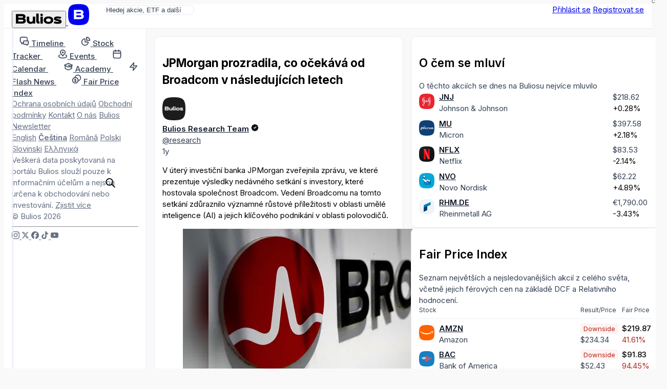

--- FILE ---
content_type: text/html; charset=utf-8
request_url: https://cs.bulios.com/status/170048-jpmorgan-prozradila-co-ocekava-od-broadcom-v-nasledujicich-letech
body_size: 16623
content:
<!DOCTYPE html>
<html lang="cs">
<head>

		<link rel="canonical" href="https://cs.bulios.com/status/170048-jpmorgan-prozradila-co-ocekava-od-broadcom-v-nasledujicich-letech">



	<title>JPMorgan prozradila, co očekává od Broadcom v následujících letech | Bulios</title>

<meta charset="utf-8">

<meta http-equiv="X-UA-Compatible" content="IE=edge,chrome=1">

<meta name="viewport" content="width=device-width, initial-scale=1">

<meta name="twitter:card" content="summary_large_image">

<meta property="og:title" content="JPMorgan prozradila, co očekává od Broadcom v následujících letech">

<meta name="twitter:title" content="JPMorgan prozradila, co očekává od Broadcom v následujících letech">

<meta name="description" content="V úterý investiční banka JPMorgan zveřejnila zprávu, ve které prezentuje výsledky nedávného setkání s investory, které hostovala společnost Broadcom. Vedení Broadcomu na tomto setkání zdůraznilo…">

<meta property="og:description" content="V úterý investiční banka JPMorgan zveřejnila zprávu, ve které prezentuje výsledky nedávného setkání s investory, které hostovala společnost Broadcom. Vedení Broadcomu na tomto setkání zdůraznilo…">

<meta name="twitter:description" content="V úterý investiční banka JPMorgan zveřejnila zprávu, ve které prezentuje výsledky nedávného setkání s investory, které hostovala společnost Broadcom. Vedení Broadcomu na tomto setkání zdůraznilo…">

	
	<link rel="icon" href="https://cs.bulios.com/public/favicon/favicon.v2.ico" sizes="any">

	<link rel="icon" href="https://cs.bulios.com/public/favicon/favicon.v2.svg" type="image/svg+xml">

	<link rel="apple-touch-icon" href="https://cs.bulios.com/public/favicon/apple-touch-icon.v2.png">

	<link rel="manifest" href="https://cs.bulios.com/public/favicon/manifest.webmanifest">


	
	<meta name="theme-color" content="#0c111d">

	<meta name="msapplication-navbutton-color" content="#0c111d">

	<meta name="apple-mobile-web-app-capable" content="#0c111d">

	<meta name="apple-mobile-web-app-status-bar-style" content="#0c111d">


<meta name="twitter:site" content="&#64;buliosofficial">

	<script  nonce="KLkULxyM38yJGi33D/bkqg=="async defer src="https://www.googletagmanager.com/gtag/js"></script>
<script nonce="KLkULxyM38yJGi33D/bkqg==">
	window.dataLayer = window.dataLayer || [];
	function gtag() { dataLayer.push(arguments) }
	gtag('js', new Date());
	gtag('config', 'G-CW4RDJYWFH');
</script>


<meta name="image" content="https://media.bulios.com/media/statuses/inside/e1814402-bee8-43b6-8163-15e2569e4bbf.png">

<meta property="og:image" content="https://media.bulios.com/media/statuses/inside/e1814402-bee8-43b6-8163-15e2569e4bbf.png">

<meta property="og:image:url" content="https://media.bulios.com/media/statuses/inside/e1814402-bee8-43b6-8163-15e2569e4bbf.png">

<meta property="og:image:secure_url" content="https://media.bulios.com/media/statuses/inside/e1814402-bee8-43b6-8163-15e2569e4bbf.png">

<meta name="twitter:image" content="https://media.bulios.com/media/statuses/inside/e1814402-bee8-43b6-8163-15e2569e4bbf.png">

<meta property="og:site_name" content="Bulios">

<meta name="p:domain_verify" content="2a115fe0ce9fb5010ad9ae21a10c0a17">

<meta property="locale" content="cs_CZ">

<meta name="robots" content="index, follow, max-image-preview:large">

<meta name="author" content="Bulios Research Team">

	<script type="application/ld+json">{
    "@context": "https://schema.org",
    "@type": "NewsArticle",
    "headline": "JPMorgan prozradila, co očekává od Broadcom v následujících letech",
    "datePublished": "2024-07-16T16:16:52+02:00",
    "dateModified": "2024-07-16T16:16:52+02:00",
    "author": [
        {
            "@type": "Person",
            "name": "Bulios Research Team",
            "url": "https://cs.bulios.com/@research"
        }
    ],
    "publisher": {
        "@context": "https://schema.org",
        "@type": "Organization",
        "name": "Bulios",
        "url": "https://cs.bulios.com/",
        "logo": "https://cs.bulios.com/public/images/logo/bulios-dark.png"
    },
    "image": [
        "https://media.bulios.com/media/statuses/inside/e1814402-bee8-43b6-8163-15e2569e4bbf.png"
    ],
    "description": "V úterý investiční banka JPMorgan zveřejnila zprávu, ve které prezentuje výsledky nedávného setkání s investory, které hostovala společnost Broadcom. Vedení Broadcomu na tomto setkání zdůraznilo významné růstové příležitosti v oblasti umělé inteligence (AI) a jejich klíčového podnikání v oblasti polovodičů."
}</script>

<meta property="og:type" content="article">

<meta property="article:published_time" content="2024-07-16T16:16:52+02:00">

<meta property="article:modified_time" content="2024-07-16T16:16:52+02:00">




		<script nonce="KLkULxyM38yJGi33D/bkqg==">
			window.channel = [];
			window.app = "eyJsYW5nIjoiY3MiLCJ1c2VyIjpudWxsfQ==";
		</script>
		<script nonce="KLkULxyM38yJGi33D/bkqg==">
			function createGlobalVar(name) { window[name + 'DataLayer'] = window[name + 'DataLayer'] || [];
				window[name] = function () { window[name + 'DataLayer'].push(arguments); }}
			createGlobalVar('initGoogleMaps');
		</script>
		<script nonce="KLkULxyM38yJGi33D/bkqg==" async src="https://cdn.embedly.com/widgets/platform.js"></script>
		<script nonce="KLkULxyM38yJGi33D/bkqg==">
			window.embedly = window.embedly || function() { (window.embedly.q = window.embedly.q || []).push(arguments); };
		</script>

		<script nonce="KLkULxyM38yJGi33D/bkqg==">window.editorLanguage = null;</script>

		<script nonce="KLkULxyM38yJGi33D/bkqg==">(function(w,r){ w._rwq=r;w[r]=w[r]||function(){ (w[r].q=w[r].q||[]).push(arguments) } })(window,'rewardful');</script>
		<script nonce="KLkULxyM38yJGi33D/bkqg==" async src='https://r.wdfl.co/rw.js' data-rewardful='b223f4'></script>


<link  nonce="KLkULxyM38yJGi33D/bkqg=="rel="stylesheet" href="/public/vite/assets/theme-7d4wiqBZ.css">
<script  nonce="KLkULxyM38yJGi33D/bkqg=="type="module" src="/public/vite/assets/app-B4VOo10J.js"></script>
<link  nonce="KLkULxyM38yJGi33D/bkqg=="rel="stylesheet" href="/public/vite/assets/app-d_GGpVjr.css">
	<script nonce="KLkULxyM38yJGi33D/bkqg==">
		!function(f,b,e,v,n,t,s)
		{if(f.fbq)return;n=f.fbq=function(){n.callMethod?
			n.callMethod.apply(n,arguments):n.queue.push(arguments)};
			if(!f._fbq)f._fbq=n;n.push=n;n.loaded=!0;n.version='2.0';
			n.queue=[];t=b.createElement(e);t.async=!0;
			t.src=v;s=b.getElementsByTagName(e)[0];
			s.parentNode.insertBefore(t,s)}(window, document,'script',
			'https://connect.facebook.net/en_US/fbevents.js');
		fbq('init', '1329493558219434');
		fbq('track', 'PageView');
	</script>

	<script nonce="KLkULxyM38yJGi33D/bkqg==">
		!function(e,t,n,s,u,a){e.twq||(s=e.twq=function(){s.exe?s.exe.apply(s,arguments):s.queue.push(arguments);
		},s.version='1.1',s.queue=[],u=t.createElement(n),u.async=!0,u.src='https://static.ads-twitter.com/uwt.js',
			a=t.getElementsByTagName(n)[0],a.parentNode.insertBefore(u,a))}(window,document,'script');
		twq('config','p19g3');
	</script>
</head>
<body class="no-bulios-black cb-layout-page is-full-size">
	<noscript><img height="1" width="1" style="display:none"
				   src="https://www.facebook.com/tr?id=1329493558219434&ev=PageView&noscript=1"
	/></noscript>

		<div id="snippet--flashes">
<div class="toast__fixed toast__fixed--top" data-controller="toast">
	<div class="toast__container">
		<div class="toast__cell" data-toast-target="container" id="snippet-toast-">
		</div>
	</div>
</div>
		</div>



<div data-controller="ui--headroom" class="bg-surface">
	<div data-ui--headroom-target="sticky" class="bg-surface main-nav-container">
		<nav class="cb-layout-menu main-nav py-4">
			<aside class="content-center">
				<span class="flex-v-center gap-2">
					<a href="/" class="logo leading-none">
						<button type="button" class="relative hidden md:inline-block cursor-pointer">
<svg><use href="/public/images/icons/v1.24/logo.svg#basic"></use></svg>								<span class="lang">CS</span>
						</button>
						<span class="md:hidden mobile-logo">
							<svg viewBox="0 0 40 40" fill="none">
								<rect width="40" height="40" rx="0" fill="currentColor"></rect>
								<path d="M27.155 19.4129C28.4889 18.7338 29.2361 17.4791 29.2361 15.8607C29.2361 12.6352 26.9251 11 22.3672 11H11V28.6677H22.5598C25.1288 28.6677 27.0646 28.0843 28.3147 26.9338C29.5845 25.7652 29.8508 24.2845 29.8508 23.2478C29.8508 21.4061 28.9017 20.07 27.155 19.4129ZM15.6334 14.9279H22.4637C24.3171 14.9279 24.5667 15.6278 24.5667 16.3126C24.5667 16.9973 24.3166 17.6972 22.4637 17.6972H15.6334V14.9279ZM22.4637 24.7515H15.6334V21.5065H22.4637C23.5282 21.5065 24.242 21.6455 24.6457 21.9312C24.9831 22.1701 25.1336 22.5393 25.1336 23.1288C25.1336 23.9841 24.9296 24.7515 22.4637 24.7515Z" fill="#fff"></path>
							</svg>
						</span>
					</a>
				</span>
			</aside>
			<main class="content-center">
				<div class="hidden sm:block">
					<div class="w-full sm:relative search-bar">
<div data-component="websiteSearch" data-placeholder="s:Hledej akcie, ETF a další" data-link="s:https://bulios.com/api/search?term=x">
	<div class="relative website-search layout-max-main-width mx-auto">
		<input type="text" autocomplete="off" class="rounded w-full p-3 py-2 pl-11 sm:pr-4" placeholder="Hledej akcie, ETF a další">

		<div class="absolute left-3 ico is-lg absolute-center-y search-icon"><svg><use href="/public/images/icons/v1.24/icons.svg#search"></use></svg></div>
	</div>
</div>
					</div>
				</div>
			</main>
			<aside class="content-center justify-self-end flex items-center gap-2">
					<div class="flex gap-2">
						<a href="#modalSignIn" class="cb-button is-secondary">Přihlásit se</a>
						<a href="#modalSignUp" class="cb-button is-primary">Registrovat se</a>
					</div>
			</aside>
		</nav>
	</div>

	<div data-ui--headroom-target="observer"></div>
</div>


			<div class="cb-layout-core layout-min-height">
					<aside class="layout-padding-y" id="aside-menu">
						<nav class="side-menu-container">
							<button type="button" class="cb-close is-top-right" id="aside-menu-close"><svg><use href="/public/images/icons/v1.24/icons.svg#close"></use></svg></button>



<div class="side-menu">


	<div class="side-menu-items">
		<a href="#" onclick="document.querySelector('.side-menu-items').classList.toggle('show');return false;" translate="no" class="material-icons-round close">close</a>

			<div>


<div class="grid gap-1">
	<a href="/" class="flex items-center navigation-link">
		<span class="ico is-md"><svg><use href="/public/images/icons/v1.24/icons.svg#timeline"></use></svg></span>
		<span class="ml-2">
			<strong class="font-semibold text-md relative">Timeline</strong> 
		</span>
	</a>
	<a href="/stock-tracker" class="flex items-center navigation-link">
		<span class="ico is-md"><svg><use href="/public/images/icons/v1.24/icons.svg#stock-tracker"></use></svg></span>
		<span class="ml-2">
			<strong class="font-semibold text-md relative">Stock Tracker</strong> 
		</span>
	</a>
	<a href="/events" class="flex items-center navigation-link">
		<span class="ico is-md"><svg><use href="/public/images/icons/v1.24/icons.svg#events"></use></svg></span>
		<span class="ml-2">
			<strong class="font-semibold text-md relative">Events</strong> 
		</span>
	</a>
	<a href="/calendar/earnings" class="flex items-center navigation-link">
		<span class="ico is-md"><svg><use href="/public/images/icons/v1.24/icons.svg#calendar"></use></svg></span>
		<span class="ml-2">
			<strong class="font-semibold text-md relative">Calendar</strong> 
		</span>
	</a>
	<a href="/academy" class="flex items-center navigation-link">
		<span class="ico is-md"><svg><use href="/public/images/icons/v1.24/icons.svg#academy"></use></svg></span>
		<span class="ml-2">
			<strong class="font-semibold text-md relative">Academy</strong> 
		</span>
	</a>
	<a href="/flash-news" class="flex items-center navigation-link">
		<span class="ico is-md"><svg><use href="/public/images/icons/v1.24/icons.svg#flash-news"></use></svg></span>
		<span class="ml-2">
			<strong class="font-semibold text-md relative">Flash News</strong> 
		</span>
	</a>
	<a href="/fair-price-index" class="flex items-center navigation-link">
		<span class="ico is-md"><svg><use href="/public/images/icons/v1.24/icons.svg#fair-prices"></use></svg></span>
		<span class="ml-2">
			<strong class="font-semibold text-md relative">Fair Price Index</strong> 
		</span>
	</a>
</div>
			</div>

				<div class="mb-12"></div>
			<div>


<div class="footer-side-menu grid gap-3 text-xs">
	<div class="flex flex-wrap gap-x-2 gap-y-1">
		<a href="/public/attachments/privacy-policy-cs.pdf" rel="nofollow" class="text-neutral-light">Ochrana osobních údajů</a>
		<a href="/public/attachments/terms-of-service-cs.pdf" rel="nofollow" class="text-neutral-light">Obchodní podmínky</a>
		<a href="/contact" class="text-neutral-light">Kontakt</a>
		<a href="/contact" class="text-neutral-light">O nás</a>
		<a href="/newsletter" class="text-neutral-light">Bulios Newsletter</a>
	</div>
	<div class="flex flex-wrap gap-x-2 gap-y-1">
		<a href="https://en.bulios.com/status/170048-jpmorgan-prozradila-co-ocekava-od-broadcom-v-nasledujicich-letech" class="text-neutral-light" rel="nofollow">English</a>
		<a href="/status/170048-jpmorgan-prozradila-co-ocekava-od-broadcom-v-nasledujicich-letech" class="text-neutral-light" rel="nofollow"><strong>Čeština</strong></a>
		<a href="https://ro.bulios.com/status/170048-jpmorgan-prozradila-co-ocekava-od-broadcom-v-nasledujicich-letech" class="text-neutral-light" rel="nofollow">Română</a>
		<a href="https://pl.bulios.com/status/170048-jpmorgan-prozradila-co-ocekava-od-broadcom-v-nasledujicich-letech" class="text-neutral-light" rel="nofollow">Polski</a>
		<a href="https://sl.bulios.com/status/170048-jpmorgan-prozradila-co-ocekava-od-broadcom-v-nasledujicich-letech" class="text-neutral-light" rel="nofollow">Slovinski</a>
		<a href="https://el.bulios.com/status/170048-jpmorgan-prozradila-co-ocekava-od-broadcom-v-nasledujicich-letech" class="text-neutral-light" rel="nofollow">Ελληνικά</a>
	</div>
	<div class="text-neutral-light">
		Veškerá data poskytovaná na portálu Bulios slouží pouze k informačním účelům a nejsou určena k obchodování nebo investování. <a href="/public/attachments/terms-of-service-cs.pdf" class="text-neutral-light cb-link">Zjistit více</a>
	</div>
	<div class="text-neutral-light">© Bulios 2026</div>
</div>
			</div>

				<hr class="small light my-6">

		<div>
			<div class="flex items-center text-grey-dark gap-4">
				<a href="https://www.instagram.com/bulios_czsk/" rel="nofollow" target="_blank" class="text-neutral-light">
					<span class="ico"><svg><use href="/public/images/icons/v1.24/socials.svg#instagram"></use></svg></span>
				</a>
				<a href="https://twitter.com/bulios_czsk" rel="nofollow" target="_blank" class="text-neutral-light">
					<span class="ico"><svg><use href="/public/images/icons/v1.24/socials.svg#x"></use></svg></span>
				</a>
				<a href="https://www.facebook.com/BuliosCZSK/" rel="nofollow" target="_blank" class="text-neutral-light">
					<span class="ico"><svg><use href="/public/images/icons/v1.24/socials.svg#facebook"></use></svg></span>
				</a>
				<a href="https://www.tiktok.com/@buliosczsk" rel="nofollow" target="_blank" class="text-neutral-light">
					<span class="ico"><svg><use href="/public/images/icons/v1.24/socials.svg#tiktok"></use></svg></span>
				</a>
				<a href="https://www.youtube.com/channel/UCok-BVoOUAcYzurvXPxVA2Q" rel="nofollow" target="_blank" class="text-neutral-light">
					<span class="ico"><svg><use href="/public/images/icons/v1.24/socials.svg#youtube"></use></svg></span>
				</a>
			</div>
		</div>
	</div>
</div>
						</nav>
					</aside>
						<main class="cb-layout-sub layout-padding-y">
							<main>
								<div>	<div class="box">

<article class="has-registration-call">
	

<h1 class="heading-2xl mb-4">JPMorgan prozradila, co očekává od Broadcom v následujících letech</h1>


		<div class="mb-3">
<div class="flex justify-between items-center">

<header class="flex items-center account-post-header text-neutral truncate-flex-child">
		<div class="mr-2">

<div class="relative">
	<img src="https://media.bulios.com/media/avatars/043cb440-75db-4945-ae85-6c55972efd49.png?w=100&h=100&mode=crop&crop=faces" loading="lazy" class="avatar">
</div>
		</div>

	<div class="truncate-flex-child">
	<div class="flex items-center gap-1">
		
			<account-popover account="20" class="font-bold">
				<a href="/@research" class="shrink-0 text-on-surface">Bulios Research Team</a>
			</account-popover>

					<app-tooltip>
						<span class="ico text-primary"><svg><use href="/public/images/icons/v1.24/icons.svg#black"></use></svg></span>

						<template slot="content">
							<div class="text-center space-y-2">
								<div class="ico is-lg flex-center text-primary"><svg><use href="/public/images/icons/v1.24/icons.svg#black"></use></svg></div>

								<h3 class="heading">Bulios Black</h3>
								<p class="text-neutral max-w-md">Tento uživatel má díky předplatnému přístup k exkluzivnímu obsahu, nástrojům a funkcím.</p>
							</div>
						</template>
					</app-tooltip>
		





	</div>

		<div class="flex-v-center gap-1 text-xs">
	<a href="/@research" class="text-neutral truncate">@research</a>




		</div>
	</div>


</header>




<div class="flex items-center gap-2">
<app-tooltip content="16.07.2024 16:16"><time datetime="2024-07-16T16:16:52+02:00" class="text-sm text-neutral">1y</time></app-tooltip></div>
</div>
		</div>

		<div class="post-body">
			


<post-body embed-links="" class="prose dark:prose-invert prose-main max-w-none">
		<!-- version: 1 --><p dir="ltr"><span>V úterý investiční banka JPMorgan zveřejnila zprávu, ve které prezentuje výsledky nedávného setkání s investory, které hostovala společnost Broadcom. Vedení Broadcomu na tomto setkání zdůraznilo významné růstové příležitosti v oblasti umělé inteligence (AI) a jejich klíčového podnikání v oblasti polovodičů.</span></p><figure class="image"><img src="https://media.bulios.com/media/statuses/inside/e1814402-bee8-43b6-8163-15e2569e4bbf.png?w=600&amp;h=300&amp;mode=fill&amp;fill=blur" data-image="statuses/inside/e1814402-bee8-43b6-8163-15e2569e4bbf.png" loading="lazy" data-original="https://media.bulios.com/media/statuses/inside/e1814402-bee8-43b6-8163-15e2569e4bbf.png"></figure><h3 dir="ltr"><span>Šance na růst v oblasti AI</span></h3><p dir="ltr"><span>Na setkání se podíleli klíčoví manažeři Broadcomu </span><a data-ticker="$AVGO" class="mention-ticker" target="_blank" rel="nofollow">$AVGO</a><span>, včetně prezidenta a generálního ředitele Hocka Tana, prezidenta divize Semiconductor Solutions Group Charlieho Kawwase a vedoucí IR Ji Yoo. Tito představitelé poskytli hluboký vhled do budoucího směřování společnosti.</span></p><p dir="ltr"><span>Analytici z JPMorgan </span><a data-ticker="$JPM" class="mention-ticker" target="_blank" rel="nofollow">$JPM</a><span> uvedli několik klíčových poznatků ze setkání. Zdůraznili, že Broadcom nadále vykazuje silné meziroční trendy v rezervacích pro svůj ne-AI polovodičový byznys, které pokračovaly i ve čtvrtletí končícím v červenci. Toto je doplněno trvalým růstem objednávek v oblasti AI, což naznačuje robustní poptávku napříč celým spektrem jejich produktů.</span></p><h3 dir="ltr"><span>Předpověď impozantního…</span></h3>
</post-body>

<div class="mt-2 mb-8" id="status-registration-component">

	<div class="space-y-2">
		<h2 class="text-center font-bold text-lg">Přečíst celý článek <span class="text-primary">zdarma</span>?<br>Tak pokračuj 👇</h2>
		<div class="flex items-center justify-center">
			<div class="max-w-xs flex flex-col gap-3">
				<a href="https://bulios.com/o-auth-sign/in?provider=google&amp;backlink=%2Fstatus%2F170048-jpmorgan-prozradila-co-ocekava-od-broadcom-v-nasledujicich-letech&amp;statusId=170048" rel="nofollow" class="cb-button is-secondary">
					<svg role="img" viewBox="0 0 24 24" xmlns="http://www.w3.org/2000/svg"><path d="M12.48 10.92v3.28h7.84c-.24 1.84-.853 3.187-1.787 4.133-1.147 1.147-2.933 2.4-6.053 2.4-4.827 0-8.6-3.893-8.6-8.72s3.773-8.72 8.6-8.72c2.6 0 4.507 1.027 5.907 2.347l2.307-2.307C18.747 1.44 16.133 0 12.48 0 5.867 0 .307 5.387.307 12s5.56 12 12.173 12c3.573 0 6.267-1.173 8.373-3.36 2.16-2.16 2.84-5.213 2.84-7.667 0-.76-.053-1.467-.173-2.053H12.48z"></path></svg>
					Pokračovat přes Google
				</a>
				<a href="https://bulios.com/o-auth-sign/in?provider=apple&amp;backlink=%2Fstatus%2F170048-jpmorgan-prozradila-co-ocekava-od-broadcom-v-nasledujicich-letech&amp;statusId=170048" rel="nofollow" class="cb-button is-secondary">
					<svg role="img" viewBox="0 0 24 24" xmlns="http://www.w3.org/2000/svg"><path d="M12.152 6.896c-.948 0-2.415-1.078-3.96-1.04-2.04.027-3.91 1.183-4.961 3.014-2.117 3.675-.546 9.103 1.519 12.09 1.013 1.454 2.208 3.09 3.792 3.039 1.52-.065 2.09-.987 3.935-.987 1.831 0 2.35.987 3.96.948 1.637-.026 2.676-1.48 3.676-2.948 1.156-1.688 1.636-3.325 1.662-3.415-.039-.013-3.182-1.221-3.22-4.857-.026-3.04 2.48-4.494 2.597-4.559-1.429-2.09-3.623-2.324-4.39-2.376-2-.156-3.675 1.09-4.61 1.09zM15.53 3.83c.843-1.012 1.4-2.427 1.245-3.83-1.207.052-2.662.805-3.532 1.818-.78.896-1.454 2.338-1.273 3.714 1.338.104 2.715-.688 3.559-1.701"></path></svg>
					Pokračovat přes Apple
				</a>
				<a href="https://bulios.com/o-auth-sign/in?provider=facebook&amp;backlink=%2Fstatus%2F170048-jpmorgan-prozradila-co-ocekava-od-broadcom-v-nasledujicich-letech&amp;statusId=170048" rel="nofollow" class="cb-button is-secondary">
					<svg role="img" viewBox="0 0 24 24" xmlns="http://www.w3.org/2000/svg"><path d="M6.915 4.03c-1.968 0-3.683 1.28-4.871 3.113C.704 9.208 0 11.883 0 14.449c0 .706.07 1.369.21 1.973a6.624 6.624 0 0 0 .265.86 5.297 5.297 0 0 0 .371.761c.696 1.159 1.818 1.927 3.593 1.927 1.497 0 2.633-.671 3.965-2.444.76-1.012 1.144-1.626 2.663-4.32l.756-1.339.186-.325c.061.1.121.196.183.3l2.152 3.595c.724 1.21 1.665 2.556 2.47 3.314 1.046.987 1.992 1.22 3.06 1.22 1.075 0 1.876-.355 2.455-.843a3.743 3.743 0 0 0 .81-.973c.542-.939.861-2.127.861-3.745 0-2.72-.681-5.357-2.084-7.45-1.282-1.912-2.957-2.93-4.716-2.93-1.047 0-2.088.467-3.053 1.308-.652.57-1.257 1.29-1.82 2.05-.69-.875-1.335-1.547-1.958-2.056-1.182-.966-2.315-1.303-3.454-1.303zm10.16 2.053c1.147 0 2.188.758 2.992 1.999 1.132 1.748 1.647 4.195 1.647 6.4 0 1.548-.368 2.9-1.839 2.9-.58 0-1.027-.23-1.664-1.004-.496-.601-1.343-1.878-2.832-4.358l-.617-1.028a44.908 44.908 0 0 0-1.255-1.98c.07-.109.141-.224.211-.327 1.12-1.667 2.118-2.602 3.358-2.602zm-10.201.553c1.265 0 2.058.791 2.675 1.446.307.327.737.871 1.234 1.579l-1.02 1.566c-.757 1.163-1.882 3.017-2.837 4.338-1.191 1.649-1.81 1.817-2.486 1.817-.524 0-1.038-.237-1.383-.794-.263-.426-.464-1.13-.464-2.046 0-2.221.63-4.535 1.66-6.088.454-.687.964-1.226 1.533-1.533a2.264 2.264 0 0 1 1.088-.285z"></path></svg>
					Pokračovat přes Facebook
				</a>
				<a href="https://bulios.com/o-auth-sign/in?provider=seznam&amp;backlink=%2Fstatus%2F170048-jpmorgan-prozradila-co-ocekava-od-broadcom-v-nasledujicich-letech&amp;statusId=170048" rel="nofollow" class="cb-button is-secondary">
					<svg width="16" height="16" viewBox="0 0 16 16" xmlns="http://www.w3.org/2000/svg"><path d="M11.006.017c-.111.038-.415.396-2.844.863-.447.072-.89.157-1.332.253-.293.062-.585.12-.873.194-.266.067-.54.127-.8.211-.252.08-.5.163-.748.258a4.78 4.78 0 00-1.33.787 4.088 4.088 0 00-.657.683 4.839 4.839 0 00-.353.574c-.1.19-.17.416-.172.634-.003.642.401 1.18.868 1.58.153.13.316.25.481.365a11.5 11.5 0 001.567.902c.56.268 1.123.525 1.693.77.54.231 1.09.427 1.647.613l.481.16c.505.168 1.02.324 1.52.507.311.113.643.22.954.361.324.147.66.294.945.505.19.14.356.314.478.517.12.2.194.429.2.663.007.224-.058.443-.178.633-.313.492-.857.828-1.382 1.051-.784.334-1.587.622-2.405.864-.466.137-.931.274-1.4.397-.472.123-.952.253-1.428.373a45.2 45.2 0 01-1.426.332 214.366 214.366 0 01-1.306.277c-.34.075-.681.149-1.024.222-.39.087-.779.17-1.168.256-.113.025-.226.056-.34.081-.1.024-.478.112-.197.095.389-.022 1.429-.113 3.65-.412.806-.134 1.614-.25 2.42-.382a42.734 42.734 0 002.995-.596 18.35 18.35 0 001.4-.38c.779-.244 2.029-.673 2.324-.802 1.13-.498 1.835-.873 2.202-1.766a2.14 2.14 0 00.145-1.012 2.307 2.307 0 00-.304-.895 3.178 3.178 0 00-.587-.683 6.39 6.39 0 00-1.369-.942 8.613 8.613 0 00-.426-.209 12.54 12.54 0 00-1.313-.526c-.678-.233-1.366-.442-2.048-.666a14.38 14.38 0 01-1.14-.423 9.046 9.046 0 01-.468-.212 7.132 7.132 0 01-.53-.288c-.214-.13-.564-.354-.466-.657.068-.217.302-.301.494-.379.177-.072.365-.123.549-.171.563-.145 1.139-.244 1.707-.366.167-.035.334-.072.501-.111.444-.104.9-.183 1.323-.352.364-.143.83-.373.965-.773.195-.584-.026-1.215-.344-1.708-.115-.176-.233-.35-.355-.523-.167-.235-.351-.456-.532-.68-.081-.101-.18-.093-.264-.067z" fill="currentColor"></path></svg>
					Pokračovat přes Seznam
				</a>
			</div>
		</div>


		<div class="text-center">Máš svůj účet? Tak se 			<a href="#modalSignIn" class="cb-link">přihlas</a>
. A nebo 			<a href="#modalSignUp" class="cb-link is-bold">vytvoř nový.</a>
</div>
	</div>
</div>

			
		</div>

		<div class="mt-2">


<div class="flex justify-between items-center">
	<div class="flex-v-center gap-3">
		<div id="snippet-detail-footerComponents-footer-likes">
			<div>
				<a href="#modalSignIn" class="ajax">
					<span class="flex-v-center gap-1 text-neutral-light">
						<span class="ico"><svg><use href="/public/images/icons/v1.24/icons.svg#like"></use></svg></span> 13
					</span>
				</a>
			</div>
		</div>
		<div class="flex items-center gap-1">
			<a href="/status/170048-jpmorgan-prozradila-co-ocekava-od-broadcom-v-nasledujicich-letech#anchor-comments" class="flex-v-center gap-1 text-neutral-light">
				<span class="ico"><svg><use href="/public/images/icons/v1.24/icons.svg#comments"></use></svg></span>2
			</a>
		</div>
	</div>
	<div class="flex-v-center gap-3">




<div data-component="dropdown" data-placement="s:bottom-end" data-list="b:1">
	<slot name="trigger"><div class="flex-v-center gap-1 text-neutral-light text-sm"><svg class="ico"><use href="/public/images/icons/v1.24/icons.svg#share"></use></svg>Sdílet</div></slot>
	<template slot="content"><a href="/status/170048-jpmorgan-prozradila-co-ocekava-od-broadcom-v-nasledujicich-letech?detail-footerComponents-footer-share-actionId=facebook&amp;do=detail-footerComponents-footer-share-work" rel="nofollow" class="widget-dropdown__item text-on-surface">
				<span class="flex-v-center">
					<svg class="ico"><use href="/public/images/icons/v1.24/socials.svg#facebook"></use></svg>

					<span class="text-sm ml-2">Facebook</span>
				</span>
			</a>
			<a href="/status/170048-jpmorgan-prozradila-co-ocekava-od-broadcom-v-nasledujicich-letech?detail-footerComponents-footer-share-actionId=linkedIn&amp;do=detail-footerComponents-footer-share-work" rel="nofollow" class="widget-dropdown__item text-on-surface">
				<span class="flex-v-center">
					<svg class="ico"><use href="/public/images/icons/v1.24/socials.svg#linkedIn"></use></svg>

					<span class="text-sm ml-2">LinkedIn</span>
				</span>
			</a>
			<a href="/status/170048-jpmorgan-prozradila-co-ocekava-od-broadcom-v-nasledujicich-letech?detail-footerComponents-footer-share-actionId=messenger&amp;do=detail-footerComponents-footer-share-work" rel="nofollow" class="widget-dropdown__item text-on-surface">
				<span class="flex-v-center">
					<svg class="ico"><use href="/public/images/icons/v1.24/socials.svg#messenger"></use></svg>

					<span class="text-sm ml-2">Messenger</span>
				</span>
			</a>
			<a href="/status/170048-jpmorgan-prozradila-co-ocekava-od-broadcom-v-nasledujicich-letech?detail-footerComponents-footer-share-actionId=twitter&amp;do=detail-footerComponents-footer-share-work" rel="nofollow" class="widget-dropdown__item text-on-surface">
				<span class="flex-v-center">
					<svg class="ico"><use href="/public/images/icons/v1.24/socials.svg#x"></use></svg>

					<span class="text-sm ml-2">Twitter</span>
				</span>
			</a>
			<a href="/status/170048-jpmorgan-prozradila-co-ocekava-od-broadcom-v-nasledujicich-letech?detail-footerComponents-footer-share-actionId=whatsApp&amp;do=detail-footerComponents-footer-share-work" rel="nofollow" class="widget-dropdown__item text-on-surface">
				<span class="flex-v-center">
					<svg class="ico"><use href="/public/images/icons/v1.24/socials.svg#whatsApp"></use></svg>

					<span class="text-sm ml-2">WhatsApp</span>
				</span>
			</a></template>
</div>

		<div id="snippet-detail-footerComponents-footer-bookmark">
			<div data-component="statusBookmarkAdd" data-enabled="b:1" data-categories-link="s:/status/170048-jpmorgan-prozradila-co-ocekava-od-broadcom-v-nasledujicich-letech?do=detail-footerComponents-footer-bookmarkCategories" slot="children">
				<a href="#modalSignIn">
					<span class="flex-v-center gap-1 text-neutral-light">
						<span class="ico"><svg><use href="/public/images/icons/v1.24/icons.svg#bookmark"></use></svg></span>
						<span class="text-sm">Uložit</span>
					</span>
				</a>
			</div>
		</div>
	</div>
</div>


		</div>
	
</article>


			<hr class="my-3">


	<div id="comments" class="comments">
<div id="snippet-comments-comments-comments" data-naja-snippet-append="">
	<div class="comment mt-5 relative">
<div class="absolute left-0 top-0 z-10 user-photo">

<div class="relative">
	<img src="https://cs.bulios.com/public/letters/v1/ML-dark.jpg" loading="lazy" class="avatar small">
</div>
</div>

<div data-controller="delegate-event" data-delegate-event-connection-Value="comment--form:connect">
	<div class="bg-surface-variant border-radius p-2">

<header class="flex items-center account-post-header text-neutral flex-wrap gap-x-1">

	
	
		<div class="flex-v-center gap-1">
			<account-popover account="5709" class="font-bold">
				<a href="/@martinlandgraf" class="shrink-0 text-on-surface">Martin Landgraf</a>
			</account-popover>

		</div>





	

		<div class="flex-v-center gap-1">
	<a href="/@martinlandgraf" class="text-neutral">@martinlandgraf</a>

	<span class="hr-divider"></span>

		<app-tooltip content="17.07.2024 08:37">
			<time datetime="Wed Jul 17 2024 08:37:19 +0200">1y</time>
		</app-tooltip>


		</div>
	


</header>





		<post-body class="comment-body post-format-content"><p>Co mam informace z okoli, tak korporaty ve velkem rusi spolupraci a s virtualizaci utikaji ke konkurenci - MS Azure, RedHat Enterprise, protoze s license fee se Broadcom uplne zblaznil. Tohle pro ne nemuze dopadnout dobre.</p><p><br>Celkove mi prijde, ze tyhle analyzy tech spolecnosti jsou posledni dobou jak pres kopirak. Jak jsou nekde polovodice a AI, tak je to pro kazdeho katalyzator “to the moon”. Ale az prijde pokles obratu kvuli tomu VMwaru, ktery nejpozdeji v pristim roce prijde, tak jsem na trh zvedavy.</p></post-body>
	</div>
	<div class="post-footer flex items-center gap-2 mt-2 text-neutral-light text-sm">
			<a id="snippet-comments-comments-comment-268512-likeBtn" href="#modalSignIn" class="ajax text-neutral-light">
				<span class="font-semibold">Like</span>
			</a>
		<span id="snippet-comments-comments-comment-268512-likes" class="flex-v-center gap-1">
			<span class="ico"><svg><use href="/public/images/icons/v1.24/icons.svg#like"></use></svg></span> 0
		</span>

			<div class="ml-auto">
			</div>
	</div>


</div>

	<div id="snippet-comments-comments-comment-268512-replies">
	</div>
	</div>
	<div class="comment mt-5 relative">
<div class="absolute left-0 top-0 z-10 user-photo">

<div class="relative">
	<img src="https://cs.bulios.com/public/letters/v1/VO-dark.jpg" loading="lazy" class="avatar small">
</div>
</div>

<div data-controller="delegate-event" data-delegate-event-connection-Value="comment--form:connect">
	<div class="bg-surface-variant border-radius p-2">

<header class="flex items-center account-post-header text-neutral flex-wrap gap-x-1">

	
	
		<div class="flex-v-center gap-1">
			<account-popover account="30021" class="font-bold">
				<a href="/@vitozana" class="shrink-0 text-on-surface">Vít Ožana</a>
			</account-popover>

		</div>





	

		<div class="flex-v-center gap-1">
	<a href="/@vitozana" class="text-neutral">@vitozana</a>

	<span class="hr-divider"></span>

		<app-tooltip content="17.07.2024 08:26">
			<time datetime="Wed Jul 17 2024 08:26:15 +0200">1y</time>
		</app-tooltip>


		</div>
	


</header>





		<post-body class="comment-body post-format-content"><p>Všichni od VMware utečou ke konkurenci s jejich cenami hraničími s mafiánským výpalným.</p></post-body>
	</div>
	<div class="post-footer flex items-center gap-2 mt-2 text-neutral-light text-sm">
			<a id="snippet-comments-comments-comment-268496-likeBtn" href="#modalSignIn" class="ajax text-neutral-light">
				<span class="font-semibold">Like</span>
			</a>
		<span id="snippet-comments-comments-comment-268496-likes" class="flex-v-center gap-1">
			<span class="ico"><svg><use href="/public/images/icons/v1.24/icons.svg#like"></use></svg></span> 0
		</span>

			<div class="ml-auto">
			</div>
	</div>


</div>

	<div id="snippet-comments-comments-comment-268496-replies">
	</div>
	</div>
</div>

<div id="snippet-comments-comments-appendLink">
</div>
	</div>
	</div>

	<div class="box mt-4 text-neutral text-center">
		Informace v tomto článku mají pouze vzdělávací charakter a neslouží jako investiční doporučení. Autoři prezentují pouze jim známá fakta a nevyvozují žádné závěry ani doporučení pro čtenáře.

		Přečtěte si naše <a class="cb-link" href="/public/attachments/terms-of-service-cs.pdf">Obchodní podmínky</a class="cb-link">
	</div>

	<script nonce="KLkULxyM38yJGi33D/bkqg==">
		window.channel.push(['method', 'statusView', 170048, "/status/170048-jpmorgan-prozradila-co-ocekava-od-broadcom-v-nasledujicich-letech?do=view"]);
	</script>

</div>
							</main>
							<aside class="is-unimportant">
									<aside>
	<div data-component="articleCardWidget" data-article="j:&#123;&quot;subject&quot;:&quot;Intel | Q4 2025: \u010c\u00edsla obst\u00e1la, v\u00fdhled ne \u2013 trh trest\u00e1 Intel propadem o 11 %&quot;,&quot;image&quot;:&quot;https:\/\/media.bulios.com\/media\/statuses\/inside\/8a943123-1228-4e95-8b9c-86f253c4f908.png?w=550&amp;h=400&amp;mode=crop&quot;,&quot;link&quot;:&quot;https:\/\/cs.bulios.com\/status\/250525-intel-q4-2025-cisla-obstala-vyhled-ne-trh-tresta-intel-propadem-o-11&quot;,&quot;isFree&quot;:true,&quot;tickers&quot;:[&#123;&quot;symbol&quot;:&quot;INTC&quot;,&quot;percentageChange&quot;:0.0013}]}" class="mb-4" data-box=""></div>
	<div data-component="articleCardWidget" data-article="j:&#123;&quot;subject&quot;:&quot;Procter &amp; Gamble | Q2 FY2026: Tr\u017eby dr\u017e\u00ed, mar\u017ee jsou pod tlakem&quot;,&quot;image&quot;:&quot;https:\/\/media.bulios.com\/media\/statuses\/inside\/432b7543-d1b6-4cea-a799-07464433b6c6.png?w=550&amp;h=400&amp;mode=crop&quot;,&quot;link&quot;:&quot;https:\/\/cs.bulios.com\/status\/250411-procter-gamble-q2-fy2026-trzby-drzi-marze-jsou-pod-tlakem&quot;,&quot;isFree&quot;:true,&quot;tickers&quot;:[&#123;&quot;symbol&quot;:&quot;PG&quot;,&quot;percentageChange&quot;:0.0264}]}" class="mb-4" data-box=""></div>
	<div data-component="articleCardWidget" data-article="j:&#123;&quot;subject&quot;:&quot;\u0160\u00e9f GameStopu p\u0159ikupuje 500 000 akci\u00ed. V\u00ed n\u011bco, co trh nevid\u00ed?&quot;,&quot;image&quot;:&quot;https:\/\/media.bulios.com\/media\/statuses\/inside\/d38cf131-8c73-4a8d-ad06-9ed14b0f6f12.png?w=550&amp;h=400&amp;mode=crop&quot;,&quot;link&quot;:&quot;https:\/\/cs.bulios.com\/status\/250284-sef-gamestopu-prikupuje-500-000-akcii-vi-neco-co-trh-nevidi&quot;,&quot;isFree&quot;:true,&quot;tickers&quot;:[&#123;&quot;symbol&quot;:&quot;GME&quot;,&quot;percentageChange&quot;:0.0673}]}" class="mb-4" data-box=""></div>
	<div data-component="articleCardWidget" data-article="j:&#123;&quot;subject&quot;:&quot;Johnson &amp; Johnson | Q4 2025: Siln\u00fd v\u00fdhled na rok 2026, ale trh \u0159e\u0161\u00ed skryt\u00e1 rizika&quot;,&quot;image&quot;:&quot;https:\/\/media.bulios.com\/media\/statuses\/inside\/b44d2fba-45c7-4d97-ae8f-b68ee8c17a5f.png?w=550&amp;h=400&amp;mode=crop&quot;,&quot;link&quot;:&quot;https:\/\/cs.bulios.com\/status\/250180-johnson-johnson-q4-2025-silny-vyhled-na-rok-2026-ale-trh-resi-skryta-rizika&quot;,&quot;isFree&quot;:true,&quot;tickers&quot;:[&#123;&quot;symbol&quot;:&quot;JNJ&quot;,&quot;percentageChange&quot;:0.0028000000000000004}]}" class="mb-4" data-box=""></div>

<div class="space-y-4">

<section>

<div class="box">
	
	
	<h2 class="font-bold text-lg">O čem se mluví</h2>
	<div class="text-neutral text-sm">O těchto akciích se dnes na Buliosu nejvíce mluvilo</div>
	<div class="mt-3">
			<div class="mt-4 ticker-mention-table">
				<div class="ticker-mention-table__image">
					<ticker-popover ticker="JNJ">
						<a href="/ticker/JNJ">
							<img src="https://media.bulios.com/media/ticker/62c72fe1-213c-4341-995e-1fab4c00c179.png?w=100&h=100&mode=crop" class="avatar is-xs" alt="JNJ">
						</a>
					</ticker-popover>
				</div>
				<div>
					<div class="truncate font-bold"><ticker-popover ticker="JNJ"><a href="/ticker/JNJ" class="text-on-surface">JNJ</a></ticker-popover></div>
					<div class="truncate text-sm text-neutral">Johnson &amp; Johnson</div>
				</div>
				<div>
<ticker-price-section ticker="JNJ" price="218.615" change="0.60501" percentage-change="0.0028" close="153.11" currency="USD" class="ticker-price-increased text-xs">
							<ticker-price class="text-neutral">$218.62</ticker-price> <br>
							<ticker-percentage-change>+0.28%</ticker-percentage-change>
</ticker-price-section>
				</div>
				<div class="ticker-mention-table__star">

<span id="snippet-rightMenu-tickerMention-follower-JNJ-wrapper">
	<a class="ajax" href="#modalSignIn">
	</a>
</span>
				</div>
				<div class="ticker-mention-table__image">
					<ticker-popover ticker="MU">
						<a href="/ticker/MU">
							<img src="https://media.bulios.com/media/ticker/6dc81454-abb3-4dec-8c25-51c51b6fc23f.png?w=100&h=100&mode=crop" class="avatar is-xs" alt="MU">
						</a>
					</ticker-popover>
				</div>
				<div>
					<div class="truncate font-bold"><ticker-popover ticker="MU"><a href="/ticker/MU" class="text-on-surface">MU</a></ticker-popover></div>
					<div class="truncate text-sm text-neutral">Micron</div>
				</div>
				<div>
<ticker-price-section ticker="MU" price="397.58" change="8.47" percentage-change="0.0218" close="98.37" currency="USD" class="ticker-price-increased text-xs">
							<ticker-price class="text-neutral">$397.58</ticker-price> <br>
							<ticker-percentage-change>+2.18%</ticker-percentage-change>
</ticker-price-section>
				</div>
				<div class="ticker-mention-table__star">

<span id="snippet-rightMenu-tickerMention-follower-MU-wrapper">
	<a class="ajax" href="#modalSignIn">
	</a>
</span>
				</div>
				<div class="ticker-mention-table__image">
					<ticker-popover ticker="NFLX">
						<a href="/ticker/NFLX">
							<img src="https://media.bulios.com/media/ticker/f8098c5f-57d6-44d3-9331-47db6cbc7a1d.png?w=100&h=100&mode=crop" class="avatar is-xs" alt="NFLX">
						</a>
					</ticker-popover>
				</div>
				<div>
					<div class="truncate font-bold"><ticker-popover ticker="NFLX"><a href="/ticker/NFLX" class="text-on-surface">NFLX</a></ticker-popover></div>
					<div class="truncate text-sm text-neutral">Netflix</div>
				</div>
				<div>
<ticker-price-section ticker="NFLX" price="83.53" change="-1.83" percentage-change="-0.0214" close="883.85" currency="USD" class="ticker-price-decreased text-xs">
							<ticker-price class="text-neutral">$83.53</ticker-price> <br>
							<ticker-percentage-change>-2.14%</ticker-percentage-change>
</ticker-price-section>
				</div>
				<div class="ticker-mention-table__star">

<span id="snippet-rightMenu-tickerMention-follower-NFLX-wrapper">
	<a class="ajax" href="#modalSignIn">
	</a>
</span>
				</div>
				<div class="ticker-mention-table__image">
					<ticker-popover ticker="NVO">
						<a href="/ticker/NVO">
							<img src="https://media.bulios.com/media/ticker/cd5f8c9b-c305-4238-945b-eb2f868a0adc.png?w=100&h=100&mode=crop" class="avatar is-xs" alt="NVO">
						</a>
					</ticker-popover>
				</div>
				<div>
					<div class="truncate font-bold"><ticker-popover ticker="NVO"><a href="/ticker/NVO" class="text-on-surface">NVO</a></ticker-popover></div>
					<div class="truncate text-sm text-neutral">Novo Nordisk</div>
				</div>
				<div>
<ticker-price-section ticker="NVO" price="62.22" change="2.9" percentage-change="0.0489" close="105.27" currency="USD" class="ticker-price-increased text-xs">
							<ticker-price class="text-neutral">$62.22</ticker-price> <br>
							<ticker-percentage-change>+4.89%</ticker-percentage-change>
</ticker-price-section>
				</div>
				<div class="ticker-mention-table__star">

<span id="snippet-rightMenu-tickerMention-follower-NVO-wrapper">
	<a class="ajax" href="#modalSignIn">
	</a>
</span>
				</div>
				<div class="ticker-mention-table__image">
					<ticker-popover ticker="RHM.DE">
						<a href="/ticker/RHM.DE">
							<img src="https://media.bulios.com/media/ticker/358684a3-148c-49b8-aa65-a3719c161fd5.png?w=100&h=100&mode=crop" class="avatar is-xs" alt="RHM.DE">
						</a>
					</ticker-popover>
				</div>
				<div>
					<div class="truncate font-bold"><ticker-popover ticker="RHM.DE"><a href="/ticker/RHM.DE" class="text-on-surface">RHM.DE</a></ticker-popover></div>
					<div class="truncate text-sm text-neutral">Rheinmetall AG</div>
				</div>
				<div>
<ticker-price-section ticker="RHM.DE" price="1790" change="-63.5" percentage-change="-0.0343" close="596" currency="EUR" class="ticker-price-decreased text-xs">
							<ticker-price class="text-neutral">€1,790.00</ticker-price> <br>
							<ticker-percentage-change>-3.43%</ticker-percentage-change>
</ticker-price-section>
				</div>
				<div class="ticker-mention-table__star">

<span id="snippet-rightMenu-tickerMention-follower-_UkhNLkRF-wrapper">
	<a class="ajax" href="#modalSignIn">
	</a>
</span>
				</div>
			</div>
	</div>
</div>
</section>

<section>

<div class="box">
	
	
	<h2 class="font-bold text-lg">Fair Price Index</h2>
	<div class="text-neutral text-sm">Seznam největších a nejsledovanějších akcií z celého světa, včetně jejich férových cen na základě DCF a Relativního hodnocení.</div>
	<div class="mt-3">
			<div class="mt-4 fair-price-index-box">
				<div class="fair-price-index-box__title fair-price-index-box__title-joined">Stock</div>
				<div class="fair-price-index-box__title">Result/Price</div>
				<div class="fair-price-index-box__title">Fair Price</div>
				<div class="fair-price-index-box__divider"></div>
					<div class="fair-price-index-box__image">
						<ticker-popover ticker="AMZN">
							<a href="/ticker/AMZN">
								<img src="https://media.bulios.com/media/ticker/a15e89b0-bbd9-4236-8840-30df4463bec7.jpeg?w=100&h=100&mode=crop" class="avatar is-xs" alt="AMZN">
							</a>
						</ticker-popover>
					</div>
					<div>
						<div class="truncate font-bold"><ticker-popover ticker="AMZN"><a href="/ticker/AMZN" class="text-on-surface">AMZN</a></ticker-popover></div>
						<div class="truncate text-sm text-neutral">Amazon</div>
					</div>
					<div class="text-right">
						<span class="fair-price-badge is-sm is-downside">Downside</span>
						<div>
<ticker-price-section ticker="AMZN" price="234.34" change="3.03" percentage-change="0.0131" close="202.88" currency="USD" class="ticker-price-increased text-xs">
									<ticker-price class="text-neutral">$234.34</ticker-price> <br>
</ticker-price-section>
						</div>
					</div>
					<div class="blur-sm select-none">
						<div class="font-semibold"><!-- This is a randomly generated value -->$219.87</div>
						<div class="text-negative text-sm mt-1"><!-- This is a randomly generated value -->41.61%</div>
					</div>
					<div class="fair-price-index-box__image">
						<ticker-popover ticker="BAC">
							<a href="/ticker/BAC">
								<img src="https://media.bulios.com/media/ticker/c57dbf6c-3a54-46ff-8e15-249f9d62ea90.png?w=100&h=100&mode=crop" class="avatar is-xs" alt="BAC">
							</a>
						</ticker-popover>
					</div>
					<div>
						<div class="truncate font-bold"><ticker-popover ticker="BAC"><a href="/ticker/BAC" class="text-on-surface">BAC</a></ticker-popover></div>
						<div class="truncate text-sm text-neutral">Bank of America</div>
					</div>
					<div class="text-right">
						<span class="fair-price-badge is-sm is-downside">Downside</span>
						<div>
<ticker-price-section ticker="BAC" price="52.43" change="0.36" percentage-change="0.0069" close="46.06" currency="USD" class="ticker-price-increased text-xs">
									<ticker-price class="text-neutral">$52.43</ticker-price> <br>
</ticker-price-section>
						</div>
					</div>
					<div class="blur-sm select-none">
						<div class="font-semibold"><!-- This is a randomly generated value -->$91.83</div>
						<div class="text-negative text-sm mt-1"><!-- This is a randomly generated value -->94.45%</div>
					</div>
					<div class="fair-price-index-box__image">
						<ticker-popover ticker="PFE">
							<a href="/ticker/PFE">
								<img src="https://media.bulios.com/media/ticker/7d5ad628-54ed-41b0-9411-3737fe3d0246.png?w=100&h=100&mode=crop" class="avatar is-xs" alt="PFE">
							</a>
						</ticker-popover>
					</div>
					<div>
						<div class="truncate font-bold"><ticker-popover ticker="PFE"><a href="/ticker/PFE" class="text-on-surface">PFE</a></ticker-popover></div>
						<div class="truncate text-sm text-neutral">Pfizer</div>
					</div>
					<div class="text-right">
						<span class="fair-price-badge is-sm is-upside">Upside</span>
						<div>
<ticker-price-section ticker="PFE" price="26.09" change="0.2" percentage-change="0.0077" close="24.94" currency="USD" class="ticker-price-increased text-xs">
									<ticker-price class="text-neutral">$26.09</ticker-price> <br>
</ticker-price-section>
						</div>
					</div>
					<div class="blur-sm select-none">
						<div class="font-semibold"><!-- This is a randomly generated value -->$86.92</div>
						<div class="text-positive text-sm mt-1"><!-- This is a randomly generated value -->66.59%</div>
					</div>
					<div class="fair-price-index-box__image">
						<ticker-popover ticker="V">
							<a href="/ticker/V">
								<img src="https://media.bulios.com/media/ticker/0c632c8f-d39b-43c8-84fc-5097582737b9.png?w=100&h=100&mode=crop" class="avatar is-xs" alt="V">
							</a>
						</ticker-popover>
					</div>
					<div>
						<div class="truncate font-bold"><ticker-popover ticker="V"><a href="/ticker/V" class="text-on-surface">V</a></ticker-popover></div>
						<div class="truncate text-sm text-neutral">Visa</div>
					</div>
					<div class="text-right">
						<span class="fair-price-badge is-sm is-downside">Downside</span>
						<div>
<ticker-price-section ticker="V" price="326.48" change="1.2" percentage-change="0.0037" close="307.39" currency="USD" class="ticker-price-increased text-xs">
									<ticker-price class="text-neutral">$326.48</ticker-price> <br>
</ticker-price-section>
						</div>
					</div>
					<div class="blur-sm select-none">
						<div class="font-semibold"><!-- This is a randomly generated value -->$144.27</div>
						<div class="text-negative text-sm mt-1"><!-- This is a randomly generated value -->48.41%</div>
					</div>
					<div class="fair-price-index-box__image">
						<ticker-popover ticker="WMT">
							<a href="/ticker/WMT">
								<img src="https://media.bulios.com/media/ticker/834fcf15-5172-4ce1-a57f-9a9fdfe75a7d.png?w=100&h=100&mode=crop" class="avatar is-xs" alt="WMT">
							</a>
						</ticker-popover>
					</div>
					<div>
						<div class="truncate font-bold"><ticker-popover ticker="WMT"><a href="/ticker/WMT" class="text-on-surface">WMT</a></ticker-popover></div>
						<div class="truncate text-sm text-neutral">Walmart</div>
					</div>
					<div class="text-right">
						<span class="fair-price-badge is-sm is-downside">Downside</span>
						<div>
<ticker-price-section ticker="WMT" price="117.865" change="-1.495" percentage-change="-0.0125" close="87.18" currency="USD" class="ticker-price-decreased text-xs">
									<ticker-price class="text-neutral">$117.86</ticker-price> <br>
</ticker-price-section>
						</div>
					</div>
					<div class="blur-sm select-none">
						<div class="font-semibold"><!-- This is a randomly generated value -->$49.27</div>
						<div class="text-negative text-sm mt-1"><!-- This is a randomly generated value -->95.78%</div>
					</div>
			</div>

	</div>
</div>
</section>
</div>
									</aside>
							</aside>
						</main>
			</div>

		<dialog class="w-dialog" id="modalSignIn">
			<main>

<section>
	<div class="text-sm mb-8">
		<span class="text-neutral">Ještě nemáš účet?</span>
		<a href="#modalSignUp" class="cb-link font-bold">Zaregistruj se</a>
	</div>

	<h2 class="text-2xl font-bold mb-4">Přihlášení do Buliosu</h2>

	<div class="space-y-3 text-sm">
		<a href="https://bulios.com/o-auth-sign/in?provider=google&amp;backlink=%2Fstatus%2F170048-jpmorgan-prozradila-co-ocekava-od-broadcom-v-nasledujicich-letech" rel="nofollow" class="cb-button | is-secondary is-size-lg | flex items-center justify-start w-full">
			<svg role="img" viewBox="0 0 24 24" xmlns="http://www.w3.org/2000/svg"><path d="M12.48 10.92v3.28h7.84c-.24 1.84-.853 3.187-1.787 4.133-1.147 1.147-2.933 2.4-6.053 2.4-4.827 0-8.6-3.893-8.6-8.72s3.773-8.72 8.6-8.72c2.6 0 4.507 1.027 5.907 2.347l2.307-2.307C18.747 1.44 16.133 0 12.48 0 5.867 0 .307 5.387.307 12s5.56 12 12.173 12c3.573 0 6.267-1.173 8.373-3.36 2.16-2.16 2.84-5.213 2.84-7.667 0-.76-.053-1.467-.173-2.053H12.48z"></path></svg>
			Pokračovat přes Google
		</a>
		<a href="https://bulios.com/o-auth-sign/in?provider=apple&amp;backlink=%2Fstatus%2F170048-jpmorgan-prozradila-co-ocekava-od-broadcom-v-nasledujicich-letech" rel="nofollow" class="cb-button | is-secondary is-size-lg | flex items-center justify-start w-full">
			<svg role="img" viewBox="0 0 24 24" xmlns="http://www.w3.org/2000/svg"><path d="M12.152 6.896c-.948 0-2.415-1.078-3.96-1.04-2.04.027-3.91 1.183-4.961 3.014-2.117 3.675-.546 9.103 1.519 12.09 1.013 1.454 2.208 3.09 3.792 3.039 1.52-.065 2.09-.987 3.935-.987 1.831 0 2.35.987 3.96.948 1.637-.026 2.676-1.48 3.676-2.948 1.156-1.688 1.636-3.325 1.662-3.415-.039-.013-3.182-1.221-3.22-4.857-.026-3.04 2.48-4.494 2.597-4.559-1.429-2.09-3.623-2.324-4.39-2.376-2-.156-3.675 1.09-4.61 1.09zM15.53 3.83c.843-1.012 1.4-2.427 1.245-3.83-1.207.052-2.662.805-3.532 1.818-.78.896-1.454 2.338-1.273 3.714 1.338.104 2.715-.688 3.559-1.701"></path></svg>
			Pokračovat přes Apple
		</a>
		<a href="https://bulios.com/o-auth-sign/in?provider=facebook&amp;backlink=%2Fstatus%2F170048-jpmorgan-prozradila-co-ocekava-od-broadcom-v-nasledujicich-letech" rel="nofollow" class="cb-button | is-secondary is-size-lg | flex items-center justify-start w-full">
			<svg role="img" viewBox="0 0 24 24" xmlns="http://www.w3.org/2000/svg"><path d="M6.915 4.03c-1.968 0-3.683 1.28-4.871 3.113C.704 9.208 0 11.883 0 14.449c0 .706.07 1.369.21 1.973a6.624 6.624 0 0 0 .265.86 5.297 5.297 0 0 0 .371.761c.696 1.159 1.818 1.927 3.593 1.927 1.497 0 2.633-.671 3.965-2.444.76-1.012 1.144-1.626 2.663-4.32l.756-1.339.186-.325c.061.1.121.196.183.3l2.152 3.595c.724 1.21 1.665 2.556 2.47 3.314 1.046.987 1.992 1.22 3.06 1.22 1.075 0 1.876-.355 2.455-.843a3.743 3.743 0 0 0 .81-.973c.542-.939.861-2.127.861-3.745 0-2.72-.681-5.357-2.084-7.45-1.282-1.912-2.957-2.93-4.716-2.93-1.047 0-2.088.467-3.053 1.308-.652.57-1.257 1.29-1.82 2.05-.69-.875-1.335-1.547-1.958-2.056-1.182-.966-2.315-1.303-3.454-1.303zm10.16 2.053c1.147 0 2.188.758 2.992 1.999 1.132 1.748 1.647 4.195 1.647 6.4 0 1.548-.368 2.9-1.839 2.9-.58 0-1.027-.23-1.664-1.004-.496-.601-1.343-1.878-2.832-4.358l-.617-1.028a44.908 44.908 0 0 0-1.255-1.98c.07-.109.141-.224.211-.327 1.12-1.667 2.118-2.602 3.358-2.602zm-10.201.553c1.265 0 2.058.791 2.675 1.446.307.327.737.871 1.234 1.579l-1.02 1.566c-.757 1.163-1.882 3.017-2.837 4.338-1.191 1.649-1.81 1.817-2.486 1.817-.524 0-1.038-.237-1.383-.794-.263-.426-.464-1.13-.464-2.046 0-2.221.63-4.535 1.66-6.088.454-.687.964-1.226 1.533-1.533a2.264 2.264 0 0 1 1.088-.285z"></path></svg>
			Pokračovat přes Facebook
		</a>
		<a href="https://bulios.com/o-auth-sign/in?provider=seznam&amp;backlink=%2Fstatus%2F170048-jpmorgan-prozradila-co-ocekava-od-broadcom-v-nasledujicich-letech" rel="nofollow" class="cb-button | is-secondary is-size-lg | flex items-center justify-start w-full">
			<svg width="16" height="16" viewBox="0 0 16 16" xmlns="http://www.w3.org/2000/svg"><path d="M11.006.017c-.111.038-.415.396-2.844.863-.447.072-.89.157-1.332.253-.293.062-.585.12-.873.194-.266.067-.54.127-.8.211-.252.08-.5.163-.748.258a4.78 4.78 0 00-1.33.787 4.088 4.088 0 00-.657.683 4.839 4.839 0 00-.353.574c-.1.19-.17.416-.172.634-.003.642.401 1.18.868 1.58.153.13.316.25.481.365a11.5 11.5 0 001.567.902c.56.268 1.123.525 1.693.77.54.231 1.09.427 1.647.613l.481.16c.505.168 1.02.324 1.52.507.311.113.643.22.954.361.324.147.66.294.945.505.19.14.356.314.478.517.12.2.194.429.2.663.007.224-.058.443-.178.633-.313.492-.857.828-1.382 1.051-.784.334-1.587.622-2.405.864-.466.137-.931.274-1.4.397-.472.123-.952.253-1.428.373a45.2 45.2 0 01-1.426.332 214.366 214.366 0 01-1.306.277c-.34.075-.681.149-1.024.222-.39.087-.779.17-1.168.256-.113.025-.226.056-.34.081-.1.024-.478.112-.197.095.389-.022 1.429-.113 3.65-.412.806-.134 1.614-.25 2.42-.382a42.734 42.734 0 002.995-.596 18.35 18.35 0 001.4-.38c.779-.244 2.029-.673 2.324-.802 1.13-.498 1.835-.873 2.202-1.766a2.14 2.14 0 00.145-1.012 2.307 2.307 0 00-.304-.895 3.178 3.178 0 00-.587-.683 6.39 6.39 0 00-1.369-.942 8.613 8.613 0 00-.426-.209 12.54 12.54 0 00-1.313-.526c-.678-.233-1.366-.442-2.048-.666a14.38 14.38 0 01-1.14-.423 9.046 9.046 0 01-.468-.212 7.132 7.132 0 01-.53-.288c-.214-.13-.564-.354-.466-.657.068-.217.302-.301.494-.379.177-.072.365-.123.549-.171.563-.145 1.139-.244 1.707-.366.167-.035.334-.072.501-.111.444-.104.9-.183 1.323-.352.364-.143.83-.373.965-.773.195-.584-.026-1.215-.344-1.708-.115-.176-.233-.35-.355-.523-.167-.235-.351-.456-.532-.68-.081-.101-.18-.093-.264-.067z" fill="currentColor"></path></svg>
			Pokračovat přes Seznam
		</a>
	</div>
	<hr class="is-bigger my-6">

	<div class="text-sm font-bold mb-3">Nebo použij email a heslo</div>

	<div id="snippet-login-form">

<form action="/status/170048-jpmorgan-prozradila-co-ocekava-od-broadcom-v-nasledujicich-letech" method="post" id="frm-login-form" class="form-horizontal">








	<div class="form-group required"
	>

			



				<input type="email" name="name" placeholder="Email" class="form-control" id="frm-login-form-name" required data-nette-rules='[{"op":":filled","msg":": tato položka je povinná"},{"op":":email","msg":"Please enter a valid email address."}]'>





		
	</div>



	<div class="form-group required" data-controller="form--reveal-input"
	>

			



				<input type="password" name="password" placeholder="Heslo" class="form-control" data-form--reveal-input-target="input" id="frm-login-form-password" required data-nette-rules='[{"op":":filled","msg":": tato položka je povinná"}]'>





		
	</div>



	

			



				<input type="submit" name="send" class="is-cta form-control-submit ajax w-full font-bold" value="Přihlásit se">





		
	

<input type="hidden" name="_do" value="login-form-submit"></form>


	</div>

	<div class="text-sm underline text-neutral text-right mt-2">
		<a href="/lost-password" class="cb-link">Zapomenuté heslo</a>
	</div>
</section>
			</main>

			<form method="dialog">
				<button class="w-dialog__close"><svg><use href="/public/images/icons/v1.24/icons.svg#close"></use></svg></button>
			</form>
		</dialog>

		<dialog class="w-dialog is-big" id="modalSignUp">
			<div>

<section class="w-register">
	<main>
		<div class="font-semibold text-sm md:text-right mb-8"><span class="text-neutral">Už jsi členem?</span> <a href="#modalSignIn" class="cb-link">Přihlásit se</a></div>

		<h2 class="text-2xl font-extrabold">Vytvoření Bulios profilu</h2>

		<div class="font-bold text-sm mt-4 mb-3">Pokračovat přes</div>

		<div class="flex items-center gap-2 flex-wrap">
			<a href="https://bulios.com/o-auth-sign/up?provider=google&amp;backlink=%2Fstatus%2F170048-jpmorgan-prozradila-co-ocekava-od-broadcom-v-nasledujicich-letech" class="cb-button is-shaped is-icon is-quaternary" rel="nofollow">
				<svg role="img" viewBox="0 0 24 24" xmlns="http://www.w3.org/2000/svg"><path d="M12.48 10.92v3.28h7.84c-.24 1.84-.853 3.187-1.787 4.133-1.147 1.147-2.933 2.4-6.053 2.4-4.827 0-8.6-3.893-8.6-8.72s3.773-8.72 8.6-8.72c2.6 0 4.507 1.027 5.907 2.347l2.307-2.307C18.747 1.44 16.133 0 12.48 0 5.867 0 .307 5.387.307 12s5.56 12 12.173 12c3.573 0 6.267-1.173 8.373-3.36 2.16-2.16 2.84-5.213 2.84-7.667 0-.76-.053-1.467-.173-2.053H12.48z"></path></svg>
			</a>
			<a href="https://bulios.com/o-auth-sign/up?provider=apple&amp;backlink=%2Fstatus%2F170048-jpmorgan-prozradila-co-ocekava-od-broadcom-v-nasledujicich-letech" class="cb-button is-shaped is-quaternary" rel="nofollow">
				<svg role="img" viewBox="0 0 24 24" xmlns="http://www.w3.org/2000/svg"><path d="M12.152 6.896c-.948 0-2.415-1.078-3.96-1.04-2.04.027-3.91 1.183-4.961 3.014-2.117 3.675-.546 9.103 1.519 12.09 1.013 1.454 2.208 3.09 3.792 3.039 1.52-.065 2.09-.987 3.935-.987 1.831 0 2.35.987 3.96.948 1.637-.026 2.676-1.48 3.676-2.948 1.156-1.688 1.636-3.325 1.662-3.415-.039-.013-3.182-1.221-3.22-4.857-.026-3.04 2.48-4.494 2.597-4.559-1.429-2.09-3.623-2.324-4.39-2.376-2-.156-3.675 1.09-4.61 1.09zM15.53 3.83c.843-1.012 1.4-2.427 1.245-3.83-1.207.052-2.662.805-3.532 1.818-.78.896-1.454 2.338-1.273 3.714 1.338.104 2.715-.688 3.559-1.701"></path></svg>
			</a>
			<a href="https://bulios.com/o-auth-sign/up?provider=facebook&amp;backlink=%2Fstatus%2F170048-jpmorgan-prozradila-co-ocekava-od-broadcom-v-nasledujicich-letech" class="cb-button is-shaped is-quaternary" rel="nofollow">
				<svg role="img" viewBox="0 0 24 24" xmlns="http://www.w3.org/2000/svg"><path d="M6.915 4.03c-1.968 0-3.683 1.28-4.871 3.113C.704 9.208 0 11.883 0 14.449c0 .706.07 1.369.21 1.973a6.624 6.624 0 0 0 .265.86 5.297 5.297 0 0 0 .371.761c.696 1.159 1.818 1.927 3.593 1.927 1.497 0 2.633-.671 3.965-2.444.76-1.012 1.144-1.626 2.663-4.32l.756-1.339.186-.325c.061.1.121.196.183.3l2.152 3.595c.724 1.21 1.665 2.556 2.47 3.314 1.046.987 1.992 1.22 3.06 1.22 1.075 0 1.876-.355 2.455-.843a3.743 3.743 0 0 0 .81-.973c.542-.939.861-2.127.861-3.745 0-2.72-.681-5.357-2.084-7.45-1.282-1.912-2.957-2.93-4.716-2.93-1.047 0-2.088.467-3.053 1.308-.652.57-1.257 1.29-1.82 2.05-.69-.875-1.335-1.547-1.958-2.056-1.182-.966-2.315-1.303-3.454-1.303zm10.16 2.053c1.147 0 2.188.758 2.992 1.999 1.132 1.748 1.647 4.195 1.647 6.4 0 1.548-.368 2.9-1.839 2.9-.58 0-1.027-.23-1.664-1.004-.496-.601-1.343-1.878-2.832-4.358l-.617-1.028a44.908 44.908 0 0 0-1.255-1.98c.07-.109.141-.224.211-.327 1.12-1.667 2.118-2.602 3.358-2.602zm-10.201.553c1.265 0 2.058.791 2.675 1.446.307.327.737.871 1.234 1.579l-1.02 1.566c-.757 1.163-1.882 3.017-2.837 4.338-1.191 1.649-1.81 1.817-2.486 1.817-.524 0-1.038-.237-1.383-.794-.263-.426-.464-1.13-.464-2.046 0-2.221.63-4.535 1.66-6.088.454-.687.964-1.226 1.533-1.533a2.264 2.264 0 0 1 1.088-.285z"></path></svg>
			</a>
			<a href="https://bulios.com/o-auth-sign/up?provider=seznam&amp;backlink=%2Fstatus%2F170048-jpmorgan-prozradila-co-ocekava-od-broadcom-v-nasledujicich-letech" class="cb-button is-shaped is-quaternary" rel="nofollow">
				<svg width="16" height="16" viewBox="0 0 16 16" xmlns="http://www.w3.org/2000/svg"><path d="M11.006.017c-.111.038-.415.396-2.844.863-.447.072-.89.157-1.332.253-.293.062-.585.12-.873.194-.266.067-.54.127-.8.211-.252.08-.5.163-.748.258a4.78 4.78 0 00-1.33.787 4.088 4.088 0 00-.657.683 4.839 4.839 0 00-.353.574c-.1.19-.17.416-.172.634-.003.642.401 1.18.868 1.58.153.13.316.25.481.365a11.5 11.5 0 001.567.902c.56.268 1.123.525 1.693.77.54.231 1.09.427 1.647.613l.481.16c.505.168 1.02.324 1.52.507.311.113.643.22.954.361.324.147.66.294.945.505.19.14.356.314.478.517.12.2.194.429.2.663.007.224-.058.443-.178.633-.313.492-.857.828-1.382 1.051-.784.334-1.587.622-2.405.864-.466.137-.931.274-1.4.397-.472.123-.952.253-1.428.373a45.2 45.2 0 01-1.426.332 214.366 214.366 0 01-1.306.277c-.34.075-.681.149-1.024.222-.39.087-.779.17-1.168.256-.113.025-.226.056-.34.081-.1.024-.478.112-.197.095.389-.022 1.429-.113 3.65-.412.806-.134 1.614-.25 2.42-.382a42.734 42.734 0 002.995-.596 18.35 18.35 0 001.4-.38c.779-.244 2.029-.673 2.324-.802 1.13-.498 1.835-.873 2.202-1.766a2.14 2.14 0 00.145-1.012 2.307 2.307 0 00-.304-.895 3.178 3.178 0 00-.587-.683 6.39 6.39 0 00-1.369-.942 8.613 8.613 0 00-.426-.209 12.54 12.54 0 00-1.313-.526c-.678-.233-1.366-.442-2.048-.666a14.38 14.38 0 01-1.14-.423 9.046 9.046 0 01-.468-.212 7.132 7.132 0 01-.53-.288c-.214-.13-.564-.354-.466-.657.068-.217.302-.301.494-.379.177-.072.365-.123.549-.171.563-.145 1.139-.244 1.707-.366.167-.035.334-.072.501-.111.444-.104.9-.183 1.323-.352.364-.143.83-.373.965-.773.195-.584-.026-1.215-.344-1.708-.115-.176-.233-.35-.355-.523-.167-.235-.351-.456-.532-.68-.081-.101-.18-.093-.264-.067z" fill="currentColor"></path></svg>
			</a>
		</div>

		<hr class="is-bigger my-6">

		<div class="text-sm font-bold mb-3">Nebo použij email a heslo</div>

		<div id="form-registration">
			<div id="snippet-register-form">

<form action="/status/170048-jpmorgan-prozradila-co-ocekava-od-broadcom-v-nasledujicich-letech" method="post" data-controller="account--sign-up-validator" data-account--sign-up-validator-placeholder-Value="PLACEHOLDER" data-account--sign-up-validator-email-Link-Value="https://cs.bulios.com/api/accounts/email-exists?email=PLACEHOLDER" data-account--sign-up-validator-nick-Link-Value="https://cs.bulios.com/api/accounts/nick-exists?nick=PLACEHOLDER" id="frm-register-form" class="form-horizontal">








	<div class="form-group required"
	>

			



				<input type="text" name="name" maxlength="120" data-account--suggest-nick-target="source" data-action="change->account--suggest-nick#suggest" placeholder="Jméno*" class="form-control" id="frm-register-form-name" required data-nette-rules='[{"op":":filled","msg":": tato položka je povinná"},{"op":":maxLength","msg":"Please enter no more than 120 characters.","arg":120}]'>





		
	</div>



	<div class="form-group required"
	>

			



				<input type="text" name="id" maxlength="120" data-account--sign-up-validator-target="email" data-account--suggest-nick-target="source" data-action="change->account--suggest-nick#suggest" placeholder="Email*" class="form-control" id="frm-register-form-id" required data-nette-rules='[{"op":":filled","msg":": tato položka je povinná"},{"op":":email","msg":"Please enter a valid email address."},{"op":":maxLength","msg":"Please enter no more than 120 characters.","arg":120}]'>





		<div><div data-account--sign-up-validator-target="emailError" class="invalid-feedback"></div></div>
	</div>



	<div class="form-group required"
	>

			



				<input type="email" name="email" placeholder="Fill with 70 or enable javascript*" data-spam="70" class="form-control" id="frm-register-form-email" required data-nette-rules='[{"op":":filled","msg":": tato položka je povinná"}]'>





		
	</div>



	<div class="form-group required"
	>

			



				<input type="text" name="nick" maxlength="60" data-account--suggest-nick-target="filler" data-account--sign-up-validator-target="nick" pattern="^[a-z0-9_]+$" placeholder="Přezdívka*" class="form-control" id="frm-register-form-nick" required data-nette-rules='[{"op":":filled","msg":": tato položka je povinná"},{"op":":maxLength","msg":"Please enter no more than 60 characters.","arg":60},{"op":":pattern","msg":"Must contains only a-z, 0-9 and _","arg":"^[a-z0-9_]+$"}]'>


			<div class="form-text"
			>
				Lze použít malé písmena, číslice a podtržítko
			</div>



		<div><div data-account--suggest-nick-target="results"></div><div data-account--sign-up-validator-target="nickError" class="invalid-feedback"></div></div>
	</div>



	<div class="form-group required" data-controller="form--reveal-input"
	>

			



				<input type="password" name="password" placeholder="Heslo*" class="form-control" data-form--reveal-input-target="input" id="frm-register-form-password" required data-nette-rules='[{"op":":filled","msg":": tato položka je povinná"},{"op":":minLength","msg":"Please enter at least 3 characters.","arg":3}]'>





		
	</div>



	<div class="form-group required"
	>

			



				<div class="form-check"><label for="frm-register-form-terms"><input type="checkbox" name="terms" class="form-check-input in-form" id="frm-register-form-terms" required data-nette-rules='[{"op":":filled","msg":"Je nutné souhlasit s ochranou osobních údajů a obchodními podmínkami"}]'>Souhlasím s <a class="cb-link" href="/public/attachments/privacy-policy-cs.pdf">ochranou osobních údajů</a> a <a class="cb-link" href="/public/attachments/terms-of-service-cs.pdf">obchodními podmínkami</a></label></div>





		
	</div>



	

			



				<input type="submit" name="send" class="is-cta w-full form-control-submit ajax" value="Registrovat se">





		
	

<input type="hidden" name="_do" value="register-form-submit"></form>


			</div>
		</div>
	</main>
	<section class="w-register__description">
		<div class="logo"><svg><use href="/public/images/icons/v1.24/logo.svg#circle"></use></svg></div>
		<h2 class="text-2xl font-bold">Proč Bulios?</h2>

		<div class="w-register__list">
			<div>
<svg><use href="/public/images/icons/v1.24/icons.svg#check-circle"></use></svg>				<p>Jedna z nejrychleji rostoucích komunit investorů v Evropě</p>
			</div>
			<div>
<svg><use href="/public/images/icons/v1.24/icons.svg#check-circle"></use></svg>				<p>Komplexní data a informace k tisícům akcií z celého světa</p>
			</div>
			<div>
<svg><use href="/public/images/icons/v1.24/icons.svg#check-circle"></use></svg>				<p>Aktuální informace z trhů i jednotlivých firem</p>
			</div>
			<div>
<svg><use href="/public/images/icons/v1.24/icons.svg#check-circle"></use></svg>				<p>Vzdělání a výměna zkušeností mezi investory</p>
			</div>
			<div>
<svg><use href="/public/images/icons/v1.24/icons.svg#check-circle"></use></svg>				<p>Férové ceny, portfolio tracker, stock screener a další nástroje</p>
			</div>
		</div>
	</section>
</section>
			</div>

			<form method="dialog">
				<button class="w-dialog__close"><svg><use href="/public/images/icons/v1.24/icons.svg#close"></use></svg></button>
			</form>
		</dialog>



<div id="cookies-bar" hidden="">
	Soubory cookie používáme ke zlepšení prohlížení na webu.

	<button type="button" class="cb-button is-tertiary is-sm" id="cookies-bar-accept">Přijmout</button>
	<button type="button" class="cb-link" id="cookies-bar-reject">Odmítnout</button>
</div>

<div id="tap-bar">
	<a href="#sideMenu">
<svg><use href="/public/images/icons/v1.24/icons.svg#menu"></use></svg>		<span>Menu</span>
	</a>
	<a href="/" data-stockbot>
<svg><use href="/public/images/icons/v1.24/icons.svg#ai"></use></svg>		<span>StockBot</span>
	</a>
	<div>
		<a href="/portfolio">
<svg><use href="/public/images/icons/v1.24/icons.svg#stock-tracker"></use></svg>			<span>Tracker</span>
		</a>
	</div>
		<a href="/black" class="is-upgrade">
<svg><use href="/public/images/icons/v1.24/icons.svg#upgrade"></use></svg>			<span>Upgrade</span>
		</a>
</div>

	<div data-component="stockBotFloatingButton" data-context="j:&#123;&quot;type&quot;:&quot;article&quot;,&quot;id&quot;:170048}"></div>

	<form method="post" id="postForm"></form>
</body>
</html>
